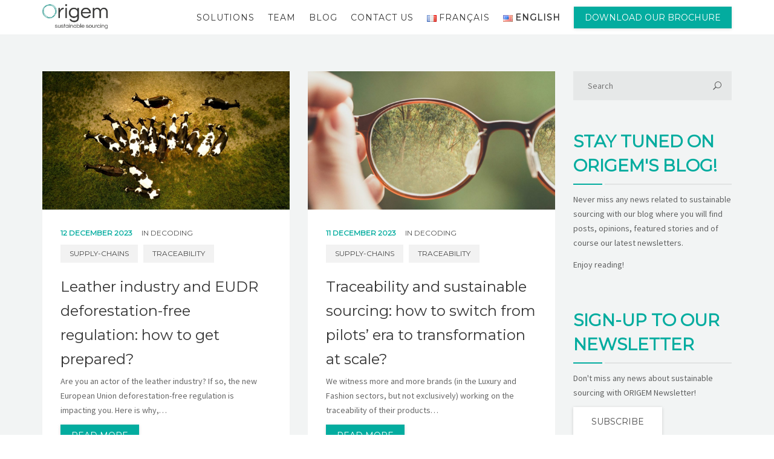

--- FILE ---
content_type: text/css
request_url: https://www.origem.fr/wp-content/themes/recycle-child-theme/style.css?ver=2.0.0
body_size: 2723
content:
/*
 Theme Name:   Recycle child theme 
 Theme URI:    http://orionthemes.com/recycle
 Description:  Recycle child theme
 Author:       OrionThemes.com
 Author URI:   http://orionthemes.com
 Template:     recycle
 Version:      2.0.0
 Requires at least: 5.0
 Tested up to: 5.5
 Requires PHP: 7.0 
 License:      GNU General Public License v2 or later
 License URI:  http://www.gnu.org/licenses/gpl-2.0.html
 Tags:         light, dark, two-columns, right-sidebar, responsive-layout, accessibility-ready
 Text Domain:  recycle-child
*/

h2 {
  font-weight: 900 !important;
  color: #03ac9f !important;
  line-height: 40px !important;
  font-size: 28px !important;
}

panel-title > a {
  font-weight: bold;
}
.filiere-texte {
  height: 300px;
  background-position: center;
  background-size: cover;
  position: relative;
  cursor: pointer;
}

.filiere-texte > div.so-widget-sow-editor.so-widget-sow-editor-base {
  position: absolute;
  bottom: 0px;
  right: 0px;
  left: 0px;
}

.filiere-texte
  > div.so-widget-sow-editor.so-widget-sow-editor-base
  > div.siteorigin-widget-tinymce.textwidget {
  background-color: #ffffffcc;
  text-align: center;
  font-weight: 900;
  font-size: 17px;
  padding: 10px 10px 0px 10px;
}

div.filieres {
  background-size: cover;
}

.filiere-texte-1 {
  background-color: #ffffffcc;
  font-size: 16px;
  padding: 10px 10px 0px 10px;
  display: none;
}
.filiere-texte p.details {
  display: none;
  font-size: 16px;
  font-weight: normal;
  color:#000000;
}
.qui-sommes-nous2 {
  height: 470px !important;
}
html,
body.page {
  font-size: 17px;
}
.panel-title > a {
  font-weight: 900;
}
html .site-footer,
body.page .site-footer {
  font-size: 15px;
}

html .site-footer h2,
body.page .site-footer h2 {
  font-size: 18px !important;
}
.ligne-logos div.panel-grid-cell {
 padding-top:10px !important;
padding-bottom:10px !important;
}


div.ligne-logos img {
		    filter: url("data:image/svg+xml;utf8,<svg xmlns=\'http://www.w3.org/2000/svg\'><filter id=\'grayscale\'><feColorMatrix type=\'matrix\' values=\'0.3333 0.3333 0.3333 0 0 0.3333 0.3333 0.3333 0 0 0.3333 0.3333 0.3333 0 0 0 0 0 1 0\'/></filter></svg>#grayscale"); 
		       -webkit-filter: grayscale(100%);
		          -moz-filter: grayscale(100%);
			     -ms-filter: grayscale(100%);
			        filter: grayscale(100%);
				   filter: gray; 
			   }


			   div.ligne-logos img:hover {
				   	cursor: pointer;
						-webkit-filter: none;
						   -moz-filter: none;
						      -ms-filter: none;
						         filter: none;
						 }

.sow-post-carousel-theme-base .sow-carousel-title .sow-carousel-navigation {
	    float: none !important;
	        display: flow-root;
		margin-bottom: 10px;
	}

